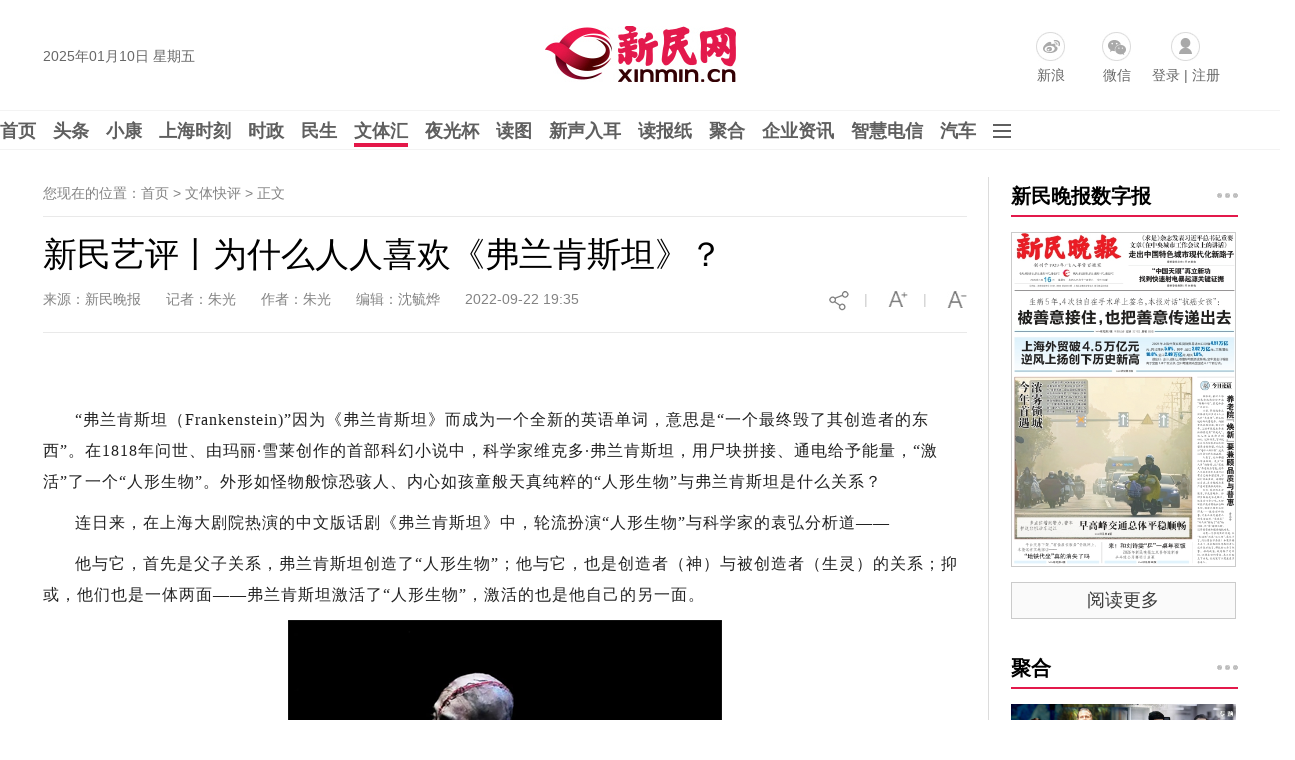

--- FILE ---
content_type: text/html
request_url: https://news.xinmin.cn/2022/09/22/32235817.html
body_size: 13717
content:
<!DOCTYPE html PUBLIC "-//W3C//DTD XHTML 1.0 Transitional//EN" "http://www.w3.org/TR/xhtml1/DTD/xhtml1-transitional.dtd">

<html xmlns="http://www.w3.org/1999/xhtml">

<head>

<meta http-equiv="Content-Type" content="text/html; charset=utf-8" />

<meta name="robots" content="all" />

<meta name="copyright" content="xinmin.cn"> 

<meta name="description" content="人，要自大到什么程度，才可以往一团肉里填塞入一个我们自以为是的灵魂？" />

<meta name="keywords" content="新民晚报官网,弗兰肯斯坦,话剧" />

<title>新民艺评丨为什么人人喜欢《弗兰肯斯坦》？_文体快评_新民网</title>

<link rel="shortcut Icon" href="//image.xinmin.cn/favicon.ico">

<link rel="stylesheet" href="//img0.xinmin.cn/web/xinmin/2018/css/bootstrap.min.css">

<link rel="stylesheet" href="//img0.xinmin.cn/web/xinmin/2018/css/common.pc.css">

<link rel="stylesheet" href="//img0.xinmin.cn/web/xinmin/2018/css/content.css">

<script type="text/javascript" src="//img0.xinmin.cn/web/xinmin/2018/js/jquery-1.11.1.min.js"></script>

<script>

$.conjs = {

	'contentIndexId' : '32235817',

	'contentBodyId' : '30515407',

	'sourceUrl' : 'https://news.xinmin.cn/2022/09/22/32235817.html' ? 'https://news.xinmin.cn/2022/09/22/32235817.html' : document.URL,

	'title' : '新民艺评丨为什么人人喜欢《弗兰肯斯坦》？',

	'des' : '人，要自大到什么程度，才可以往一团肉里填塞入一个我们自以为是的灵魂？',

	'pic' : 'https://pic0.xinmin.cn/xmwb/2022/09/22/5256dc80-5a6a-47d5-a979-8a9bc9b9f3d0.jpg',

	'zanUid' : '52921234'

}

</script>

<script type="text/javascript" src="//img0.xinmin.cn/web/xinmin/2018/js/c_before.js"></script>
<script src="//img0.xinmin.cn/web/xinmin/xmpcplugin/tcplayer/js/xmplayer.js" charset="utf-8"></script>
</head>



<body>

<div class="top_banner"> 

</div>

<!-- 顶部 -->
<div class="TopSideBg">
	<div class="TopSide">
		<div class="date" id="weather-date"></div>
                <a href="//www.xinmin.cn/" title="新民网" target="_blank" style="display:block;float:left;width:207px;height:70px;margin:15px 0 0 320px;background:none"></a>
		<div class="product">
			<a href="https://weibo.com/xinmincn" target="_blank" class="icon sina ch_icon" data-ch="sina_add">新浪</a>
			<a href="javascript:;" class="icon wx ch_icon" id="wx-tan" rel="popover" data-ch="wx_add"/>微信</a>
			<span class="icon password ch_icon" data-ch="password_add"><a href="https://reg.xinmin.cn/" target="_blank">登录</a> | <a href="https://reg.xinmin.cn/index.php?app=uc&controller=Reg" target="_blank">注册</a></span>
		</div>
	</div>
</div>
<!-- 顶部/ -->

<!-- 导航 -->
<div class="MainNavBg">
	<div class="MainNav" id="MainNav">
		<a class="n" href="//www.xinmin.cn/" target="_blank">首页</a>
		<a class="n" href="//news.xinmin.cn/t/gdbd/index.htm" target="_blank" data-subid="nav_tt">头条</a>
		<a class="n" href="javascript:void(0)" data-subid="nav_xk">小康</a>
		<a class="n" href="//news.xinmin.cn/video/topic.htm" target="_blank" data-subid="nav_sp">上海时刻</a>
		<a class="n" href="//news.xinmin.cn/shizheng/index.htm" target="_blank" data-subid="nav_sz">时政</a>
		<a class="n" href="//news.xinmin.cn/minsheng/index.htm" target="_blank" data-subid="nav_ms">民生</a>
		<a class="n on" href="//news.xinmin.cn/wentihui/index.htm" target="_blank" data-subid="nav_wth">文体汇</a>
		<a class="n" href="//news.xinmin.cn/ygb/index.htm" target="_blank" data-subid="nav_ygb">夜光杯</a>
		<a class="n" href="//news.xinmin.cn/photo/index.htm" target="_blank" data-subid="nav_dt">读图</a>
		<a class="n" href="//news.xinmin.cn/mp3/index.htm" target="_blank" data-subid="nav_xsre">新声入耳</a>
		<a class="n" href="//xmwb.xinmin.cn/" target="_blank" data-subid="nav_dbz">读报纸</a>
		<a class="n juhe_link" href="javascript:;" target="_blank" data-subid="nav_jh">聚合</a>
		<a class="n" href="//news.xinmin.cn/latest/" target="_blank">企业资讯</a>
		<a class="n" href="//shtelecom.xinmin.cn/" target="_blank">智慧电信</a>
        <a class="n" href="//auto.xinmin.cn/" target="_blank">汽车</a>
		<img class="n icon" src="//img0.xinmin.cn/web/xinmin/2018/images/nav_icon.jpg" data-subid="nav_sub"/>
	</div>
</div>
<!-- 导航/ -->

<!-- 子菜单 -->
<div class="SubNav" id="SubNav">
	<!-- 头条 -->
	<div class="pull_box" id="nav_tt">
        <a href="//news.xinmin.cn/tt/kuaixun/index.htm" target="_blank">快讯</a>
		<a href="//news.xinmin.cn/tt/xmzb/index.htm" target="_blank">新民早报</a>
        <a href="//ish.xinmin.cn/" target="_blank">侬好上海</a>
		<a href="//news.xinmin.cn/tt/hsk/index.htm" target="_blank">海上客</a>
        <a href="//news.xinmin.cn/tt/ysh/index.htm" target="_blank">夜上海</a>
	</div>
	<!-- 头条/ -->

	<!-- 小康 -->
	<div class="pull_box" id="nav_xk">
		<a href="//news.xinmin.cn/xiaokang/xksh/index.htm" target="_blank">小康生活</a>
		<a href="//news.xinmin.cn/xiaokang/shll/index.htm" target="_blank">扶贫社会力量</a>
		<a href="//news.xinmin.cn/xiaokang/bjhxk/index.htm" target="_blank">百家话小康</a>
		<a href="//news.xinmin.cn/xiaokang/mhsh/index.htm" target="_blank">美好生活博物志</a>
		<a href="//news.xinmin.cn/xiaokang/tpgj/index.htm" target="_blank">脱贫攻坚</a>
	</div>
	<!-- /小康 -->

	<!-- 时政 -->
	<div class="pull_box" id="nav_sz">
        <a href="//news.xinmin.cn/shizheng/szt/index.htm" target="_blank">市政厅</a>
        <a href="//news.xinmin.cn/shizheng/csj/index.htm" target="_blank">长三角</a>
        <a href="//news.xinmin.cn/shizheng/xinminyan/index.htm" target="_blank">新民眼</a>
        <a href="//news.xinmin.cn/shizheng/shq/index.htm" target="_blank">深海区</a>
        <a href="//news.xinmin.cn/shizheng/world/index.htm" target="_blank">环球</a>
		<a href="//news.xinmin.cn/shizheng/pl/index.htm" target="_blank">评论</a>
		<a href="//news.xinmin.cn/shizheng/fatan/index.htm" target="_blank">法谭</a>
		<a href="//news.xinmin.cn/shizheng/jy/index.htm" target="_blank">郊野</a>
		<a href="//news.xinmin.cn/shizheng/junshi/index.htm" target="_blank">军事</a>
		<a href="//news.xinmin.cn/shizheng/qiaoliang/index.htm" target="_blank">侨梁</a>
        <a href="//news.xinmin.cn/shizheng/lianghui/index.html" target="_blank">全国两会</a>
        <a href="//news.xinmin.cn/shizheng/sh_lianghui/index.htm" target="_blank">上海两会</a>
	</div>
	<!-- 时政/ -->
	<!-- 民生 -->
	<div class="pull_box" id="nav_ms">
		<a href="//news.xinmin.cn/minsheng/city/index.htm" target="_blank">城生活</a>
		<a href="//news.xinmin.cn/minsheng/jha/index.htm" target="_blank">金海岸</a>
		<a href="//news.xinmin.cn/minsheng/wangshi/index.htm" target="_blank">网事</a>
		<a href="//news.xinmin.cn/minsheng/finance/index.htm" target="_blank">财经</a>
		<a href="//news.xinmin.cn/minsheng/tech/index.htm" target="_blank">科创</a>
		<a href="//news.xinmin.cn/minsheng/edu/index.htm" target="_blank">教育</a>
		<a href="//news.xinmin.cn/minsheng/health/index.htm" target="_blank">健康</a>
		<a href="//news.xinmin.cn/minsheng/shanghaitan/index.htm" target="_blank">上海滩</a>
		<a href="//news.xinmin.cn/minsheng/bnm/index.htm" target="_blank">帮侬忙</a>
		<a href="//news.xinmin.cn/minsheng/xlrx/index.htm" target="_blank">夏令热线</a>
		<a href="//news.xinmin.cn/minsheng/red/index.htm" target="_blank">红色文化</a>
		<a href="//news.xinmin.cn/minsheng/xinminhui/index.htm" target="_blank">新民汇</a>
		<a href="//news.xinmin.cn/minsheng/yjfc/index.htm" target="_blank">援疆风采</a>
		<a href="//news.xinmin.cn/minsheng/kashi/index.htm" target="_blank">喀什风情</a>
                <a href="//news.xinmin.cn/minsheng/sports/index.htm" target="_blank">体荟魔都</a>
                 
	</div>
	<!-- 民生/ -->
	<!-- 文体汇 -->
	<div class="pull_box" id="nav_wth">
		<a href="//news.xinmin.cn/wentihui/wtrw/index.htm" target="_blank">人物</a>
		<a href="//news.xinmin.cn/wentihui/wtsh/index.htm" target="_blank">社会</a>
		<a href="//news.xinmin.cn/wentihui/tqmh/index.htm" target="_blank">幕后</a>
		<a href="//news.xinmin.cn/wentihui/wzxc/index.htm" target="_blank">现场</a>
		<a href="//news.xinmin.cn/wentihui/wtkp/index.htm" target="_blank">快评</a>
		<a href="//news.xinmin.cn/wentihui/wtht/index.htm" target="_blank">话题</a>
	</div>
	<!-- 文体汇/ -->
	<!-- 夜光杯 -->
	<div class="pull_box" id="nav_ygb">
		<a href="//news.xinmin.cn/ygb/minglan/index.htm" target="_blank">名栏</a>
		<a href="//news.xinmin.cn/ygb/yedu/index.htm" target="_blank">夜读</a>
		<a href="//news.xinmin.cn/ygb/jishi/index.htm" target="_blank">纪实</a>
		<a href="//news.xinmin.cn/ygb/zhendang/index.htm" target="_blank">珍档</a>
		<a href="//news.xinmin.cn/ygb/hudong/index.htm" target="_blank">互动</a>
		<a href="//news.xinmin.cn/ygb/tuhua/index.htm" target="_blank">图话</a>
		<a href="//news.xinmin.cn/ygb/fmrw/index.htm" target="_blank">封面人物</a>
	</div>
	<!-- 夜光杯/ -->
	<!-- 上海时刻 -->
	<div class="pull_box" id="nav_sp">
		<a href="//news.xinmin.cn/video/jr/index.htm" target="_blank">新视频</a>
        <a href="//news.xinmin.cn/video/live/index.htm" target="_blank">直播</a>
        <a href="//news.xinmin.cn/video/xmpk/index.htm" target="_blank">新民拍客</a>
        <a href="//news.xinmin.cn/video/sh10/index.htm" target="_blank">十分上海</a>
        <a href="//news.xinmin.cn/video/sanfen/index.htm" target="_blank">三分·天下</a>
        <a href="//news.xinmin.cn/video/xinkele/index.htm" target="_blank">上海歆克勒</a>
        <a href="//news.xinmin.cn/video/bndd/index.htm" target="_blank">老外讲故事</a>
        <a href="//news.xinmin.cn/video/yeshu/index.htm" target="_blank">宝藏爷叔</a>
        <a href="//news.xinmin.cn/video/xiaodian/index.htm" target="_blank">后街小店</a>
        <a href="//news.xinmin.cn/video/win100/index.htm" target="_blank">阅读上海100胜</a>
	</div>
	<!-- 上海时刻/ -->
	<!-- 读图 -->
	<div class="pull_box" id="nav_dt">
		<a href="//news.xinmin.cn/photo/yinxiang/index.htm" target="_blank">新民印象</a>
		<a href="//news.xinmin.cn/xmhit/pc/index.htm" target="_blank">目击图集</a>
		<a href="//news.xinmin.cn/photo/mingbai/index.htm" target="_blank">图个明白</a>		
	</div>
	<!-- 读图/ -->
	<!-- 新声入耳 -->
	<div class="pull_box" id="nav_xsre">
		<a href="//news.xinmin.cn/mp3/latest/index.htm" target="_blank">新音频</a>
		<a href="//news.xinmin.cn/mp3/zaobao/index.htm" target="_blank">听早报</a>
		<a href="//news.xinmin.cn/mp3/kuaiyu/index.htm" target="_blank">快言快语</a>		
		<a href="//news.xinmin.cn/mp3/xianhua/index.htm" target="_blank">上海闲话</a>		
		<a href="//news.xinmin.cn/mp3/jieqi/index.htm" target="_blank">外婆讲节气</a>		
	</div>
	<!-- 新声入耳/ -->
	<!-- 读报纸 -->
	<div class="pull_box" id="nav_dbz">
		<a href="//paper.xinmin.cn/index/xmwb/index.html" target="_blank">新民晚报</a>
		<a href="//paper.xinmin.cn/index/xmzk/index.html" target="_blank">新民周刊</a>
		<a href="//paper.xinmin.cn/index/dfsports/index.html" target="_blank">东方体育日报</a>
		<a href="//paper.xinmin.cn/index/home/index.html" target="_blank">家庭周刊</a>
		<a href="//paper.xinmin.cn/index/shequ/index.html" target="_blank">业主周刊</a>
		
	</div>
	<!-- 读报纸/ -->
	<!-- 聚合 -->
	<div class="pull_box" id="nav_jh">
		
	</div>
	<!-- 聚合/ -->
	<!-- 其它 -->
	<div class="pull_box pullbox_o" id="nav_sub">
		<div class="l">
			<span>街镇报：</span>
			<a href="//xmwbshequ.xinmin.cn/xmwbzone/tpjy" target="_blank">天平家园</a><a href="//xmwbshequ.xinmin.cn/xmwbzone/hxht" target="_blank">鹤翔航头</a><a href="//xmwbshequ.xinmin.cn/xmwbzone/zjj" target="_blank">朱家角</a><a href="//xmwbshequ.xinmin.cn/xmwbzone/gzsj" target="_blank">古镇泗泾</a>	<a href="//xmwbshequ.xinmin.cn/xmwbzone/jrjx" target="_blank">今日九星</a><a href="//shanghai.xinmin.cn/xmwbzone/index.html#s1" target="_blank">宝山社区</a><a href="//shanghai.xinmin.cn/xmwbzone/index.html#s2" target="_blank">璀璨徐家汇</a><a href="//shanghai.xinmin.cn/xmwbzone/index.html#s3" target="_blank">定海家园</a><a href="//shanghai.xinmin.cn/xmwbzone/index.html#s4" target="_blank">科瑞物业</a><a href="//shanghai.xinmin.cn/xmwbzone/index.html#s5" target="_blank">湖南社区</a><a href="//shanghai.xinmin.cn/xmwbzone/index.html#s6" target="_blank">健康枫林</a><a href="//shanghai.xinmin.cn/xmwbzone/index.html#s7" target="_blank">今日虹梅</a><a href="//shanghai.xinmin.cn/xmwbzone/index.html#s8" target="_blank">今日练塘</a><a href="//shanghai.xinmin.cn/xmwbzone/index.html#s9" target="_blank">龙华社区</a><a href="//shanghai.xinmin.cn/xmwbzone/index.html#s10" target="_blank">曲阳社区</a><a href="//shanghai.xinmin.cn/xmwbzone/index.html#s11" target="_blank">庙行之声</a><a href="//shanghai.xinmin.cn/xmwbzone/index.html#s12" target="_blank">北站社区</a><a href="//shanghai.xinmin.cn/xmwbzone/index.html#s13" target="_blank">江桥报</a><a href="//shanghai.xinmin.cn/xmwbzone/index.html#s14" target="_blank">太平家园</a><a href="//shanghai.xinmin.cn/xmwbzone/index.html#s15" target="_blank">嘉兴天地</a><a href="//shanghai.xinmin.cn/xmwbzone/index.html#s16" target="_blank">美丽顾村</a><a href="//shanghai.xinmin.cn/xmwbzone/index.html#s17" target="_blank">和谐盈浦</a><a href="//shanghai.xinmin.cn/xmwbzone/index.html#s18" target="_blank">金泽报道</a><a href="//shanghai.xinmin.cn/xmwbzone/index.html#s19" target="_blank">康健社区</a><a href="//shanghai.xinmin.cn/xmwbzone/index.html#s20" target="_blank">走进广中</a><a href="//shanghai.xinmin.cn/xmwbzone/index.html#s21" target="_blank">川北印象</a><a href="//shanghai.xinmin.cn/xmwbzone/index.html#s22" target="_blank">重固家园</a><a href="//shanghai.xinmin.cn/xmwbzone/index.html#s23" target="_blank">今日佘山</a><a href="//shanghai.xinmin.cn/xmwbzone/index.html#s24" target="_blank">永丰社情</a><a href="//shanghai.xinmin.cn/xmwbzone/index.html#s25" target="_blank">友谊社区</a><a href="//xmwbshequ.xinmin.cn/xmwbzone/jrzj/" target="_blank">今日张江</a><a href="//shanghai.xinmin.cn/xmwbzone/index.html#s27" target="_blank">今日真如</a><a href="//shanghai.xinmin.cn/xmwbzone/index.html#s28" target="_blank">宣桥之声</a><a href="//shanghai.xinmin.cn/xmwbzone/index.html#s29" target="_blank">岳阳家园</a><a href="//shanghai.xinmin.cn/xmwbzone/index.html#s30" target="_blank">宜居东明</a><a href="//shanghai.xinmin.cn/xmwbzone/index.html#s31" target="_blank">新车墩报</a><a href="//shanghai.xinmin.cn/xmwbzone/index.html#s32" target="_blank">今日宜川</a><a href="//shanghai.xinmin.cn/xmwbzone/index.html#s33" target="_blank">九里亭</a><a href="//shanghai.xinmin.cn/xmwbzone/index.html#s34" target="_blank">金杨家园</a><a href="//shanghai.xinmin.cn/xmwbzone/index.html#s35" target="_blank">白鹤天地</a><a href="//shanghai.xinmin.cn/xmwbzone/index.html#s36" target="_blank">漕河泾</a><a href="//shanghai.xinmin.cn/xmwbzone/index.html#s37" target="_blank">金罗店</a><a href="//shanghai.xinmin.cn/xmwbzone/index.html#s38" target="_blank">香花桥</a><a href="//shanghai.xinmin.cn/xmwbzone/index.html#s39" target="_blank">春申家园</a><a href="//shanghai.xinmin.cn/xmwbzone/index.html#s40" target="_blank">安亭报</a><a href="//shanghai.xinmin.cn/xmwbzone/index.html#s41" target="_blank">真新人家</a><a href="//shanghai.xinmin.cn/xmwbzone/index.html#s42" target="_blank">今日杨行</a><a href="//shanghai.xinmin.cn/xmwbzone/index.html#s43" target="_blank">新海湾</a><a href="//shanghai.xinmin.cn/xmwbzone/index.html#s44" target="_blank">四团报</a><a href="//shanghai.xinmin.cn/xmwbzone/index.html#s45" target="_blank">经开区</a><a href="//xmwbshequ.xinmin.cn/xmwbzone/jhcs" target="_blank">金海城事</a><a href="//shanghai.xinmin.cn/xmwbzone/index.html#s47" target="_blank">健康黄浦</a><a href="//shanghai.xinmin.cn/xmwbzone/index.html#s48" target="_blank">进博会特刊</a><a href="//shanghai.xinmin.cn/xmwbzone/index.html#s49" target="_blank">平安宝山</a><a href="//shanghai.xinmin.cn/xmwbzone/index.html#s50" target="_blank">洞泾之窗</a><a href="//shanghai.xinmin.cn/xmwbzone/index.html#s51" target="_blank">凌云家园</a><a href="//shanghai.xinmin.cn/xmwbzone/index.html#s52" target="_blank">虹桥商务</a><a href="//shanghai.xinmin.cn/xmwbzone/index.html#s53" target="_blank">三林塘印象</a><a href="//shanghai.xinmin.cn/xmwbzone/index.html#s54" target="_blank">瑞金时讯</a><a href="//shanghai.xinmin.cn/xmwbzone/index.html#s55" target="_blank">市场监管</a><a href="//shanghai.xinmin.cn/xmwbzone/index.html#s56" target="_blank">新江湾</a><a href="//shanghai.xinmin.cn/xmwbzone/index.html#s57" target="_blank">小昆山</a><a href="//shanghai.xinmin.cn/xmwbzone/index.html#s58" target="_blank">睦邻嘉园</a><a href="//shanghai.xinmin.cn/xmwbzone/index.html#s59" target="_blank">今日打浦桥</a><a href="//shanghai.xinmin.cn/xmwbzone/index.html#s60" target="_blank">宝山精神卫生</a><a href="//shanghai.xinmin.cn/xmwbzone/index.html#s62" target="_blank">潮起杭州湾</a><a href="//shanghai.xinmin.cn/xmwbzone/index.html#s63" target="_blank">通达华新</a>
<a href="//shanghai.xinmin.cn/xmwbzone/index.html#s64" target="_blank">柘林纪事</a><a href="//shanghai.xinmin.cn/xmwbzone/index.html#s65" target="_blank">上海计量</a>
		</div>
		<div class="l">
			<span>频道：</span>
			<a href="//zhuang.xinmin.cn/" target="_blank" class="al">装潢</a>
			<a href="//edu.xinmin.cn/" target="_blank" class="al">教科文</a>
			<a href="//house.xinmin.cn/" target="_blank" class="al">房产</a>
			<a href="//health.xinmin.cn/" target="_blank" class="al">上海名医</a>
                        
                        <a href="//lvyoupindao.xinmin.cn/" target="_blank" class="al">旅游</a>
                        <a href="//tjq.xinmin.cn/" target="_blank" class="al">太极拳</a>
                        <a href="//www.xinmin.cn/rollnews/index.htm" target="_blank" class="al">滚动</a>
                         
		</div>
		
		<div class="l">
			<span><a href="//news.xinmin.cn/China70/index.htm" target="_blank" style="padding-left:0">新中国七十：</a></span>
			<a href="//news.xinmin.cn/China70/exciting/index.htm" target="_blank">长三角新奋进</a>
			<a href="//news.xinmin.cn/China70/family/index.htm" target="_blank">家国70年</a>
			<a href="//news.xinmin.cn/China70/fighter/index.htm" target="_blank">爱国情·奋斗者</a>
			<a href="//news.xinmin.cn/China70/shfirst/index.htm" target="_blank">上海的第一</a>
		</div>
		<div class="l">
			<span><a href="//newsxmwb.xinmin.cn/2020zy/news/pc/index.htm" target="_blank" style="padding-left:0">抗疫：</a></span>
			<a href="//newsxmwb.xinmin.cn/2020zy/news/pc/index.htm" target="_blank">各地动态</a>
			<a href="//newsxmwb.xinmin.cn/2020zy/info/pc/index.htm" target="_blank">权威信息</a>
			<a href="//newsxmwb.xinmin.cn/2020zy/sh/pc/index.htm" target="_blank">上海防控</a>
			<a href="//newsxmwb.xinmin.cn/2020zy/point/pc/index.htm" target="_blank">专家观点</a>
			<a href="//newsxmwb.xinmin.cn/2020zy/health/pc/index.htm" target="_blank">上海驰援</a>
			<a href="//newsxmwb.xinmin.cn/2020zy/talk/pc/index.htm" target="_blank">各方言论</a>
			<a href="//newsxmwb.xinmin.cn/2020zy/kywd/index.htm" target="_blank">抗疫问答</a>
		</div>
		<div class="l">
			<span><a href="//news.xinmin.cn/jbh/pc/index.htm" target="_blank" style="padding-left:0">进博会：</a></span>
			<a href="//news.xinmin.cn/jbh/jjl/index.htm" target="_blank">进距离</a>
			<a href="//news.xinmin.cn/jbh/hqcz/index.htm" target="_blank">虹桥声音</a>
			<a href="//news.xinmin.cn/jbh/fmy/index.htm" target="_blank">峰面语</a>
			<a href="//news.xinmin.cn/jbh/qqxpsf/index.htm" target="_blank">展品抢先看</a>
			<a href="//news.xinmin.cn/jbh/zs100/index.htm" target="_blank">展商新期待</a>
			<a href="//news.xinmin.cn/jbh/jjtou/index.htm" target="_blank">进镜头</a>
		</div>	
	</div>
	<!-- 其它/ -->
</div>
<!-- 子菜单/-->



<!-- 内容 -->

<div class="PageCoreBg">

	<div class="PageCore">

		<!-- 左 --> 

		<div class="Cleft">

			<div class="Mbx">您现在的位置：首页 > 文体快评 > <span>正文</span> </div>

			<!-- 正文 -->

			<div class="ArticleBox">

				<h1 class="a_title">新民艺评丨为什么人人喜欢《弗兰肯斯坦》？</h1>

				<div class="info">

					<span>来源：新民晚报</span>&nbsp;&nbsp;&nbsp;&nbsp;
					<!-- 5732侨梁不显示记者和作者，5745评论只显示作者不显示记者 -->

					
						<span>记者：朱光</span>&nbsp;&nbsp;&nbsp;&nbsp;
					
					<span>作者：朱光</span>&nbsp;&nbsp;&nbsp;&nbsp;
					<span>编辑：沈毓烨</span>&nbsp;&nbsp;&nbsp;&nbsp;
					<span>2022-09-22 19:35</span>

					<img class="info_img" id="font-smaller" src="//img0.xinmin.cn/web/xinmin/2018/images/smaller.jpg"/>

					<span class="info_img">|</span>

					<img class="info_img" id="font-larger" src="//img0.xinmin.cn/web/xinmin/2018/images/larger.jpg"/>

					<span class="info_img">|</span>

					<img class="info_img pcshare-start" src="//img0.xinmin.cn/web/xinmin/2018/images/share_icon1.jpg"/>

					<img class="info_img pcshare-end pcshare-qzone-end hidden" src="//img0.xinmin.cn/web/xinmin/2018/images/icon_qzone.png" width="22"/>

					<img class="info_img pcshare-end pcshare-tsina-end hidden" src="//img0.xinmin.cn/web/xinmin/2018/images/icon_sina.png" width="22"/>

					<!-- <img class="info_img pcshare-end pcshare-weixin-end hidden" src="//img0.xinmin.cn/web/xinmin/2018/images/icon_weixin.png" width="22"/> -->

				</div>

				<!-- 文章内容44 -->

				<div class="a_content">

					<script>var contentimageurl = 'https://pic0.xinmin.cn/xmwb/2022/09/22/5256dc80-5a6a-47d5-a979-8a9bc9b9f3d0.jpg';</script>

					
					
					
					
					
					<p>
	<br />
</p>
<p style="text-indent:2em;text-align:left;">
	“弗兰肯斯坦（Frankenstein)”因为《弗兰肯斯坦》而成为一个全新的英语单词，意思是“一个最终毁了其创造者的东西”。在1818年问世、由玛丽·雪莱创作的首部科幻小说中，科学家维克多·弗兰肯斯坦，用尸块拼接、通电给予能量，“激活”了一个“人形生物”。外形如怪物般惊恐骇人、内心如孩童般天真纯粹的“人形生物”与弗兰肯斯坦是什么关系？
</p>
<p style="text-indent:2em;text-align:left;">
	<span>连日来，在上海大剧院热演的中文版话剧《弗兰肯斯坦》中，轮流扮演“人形生物”与科学家的袁弘分析道——</span>
</p>
<p style="text-indent:2em;text-align:left;">
	他与它，首先是父子关系，弗兰肯斯坦创造了“人形生物”；他与它，也是创造者（神）与被创造者（生灵）的关系；抑或，他们也是一体两面——弗兰肯斯坦激活了“人形生物”，激活的也是他自己的另一面。
</p>
<p style="text-align:center;">
	<img id="http://pic0.xinmin.cn/xmwb/2022/09/22/4062480d-8380-4464-a8bb-6e964bf422a7.png" src="http://pic0.xinmin.cn/xmwb/2022/09/22/4062480d-8380-4464-a8bb-6e964bf422a7.png" />
</p>
<p style="text-align:center;">
	<em>图说：郑云龙版<span>《弗兰肯斯坦》</span></em>
</p>
<p style="text-indent:2em;text-align:left;">
	<span>从以上对剧情和人物的分析角度出发，由此衍生出扮演“弗兰肯斯坦”与扮演“人形生物”这两个角色的男演员互换角色的创意，十分站得住脚——绝非单纯的商业选择，而是确实两者关系紧密甚而是一体。中文版的剧本，就是英国国家话剧院2011年上演的版本——当时的双男主是“卷福”本尼迪克特·康伯巴奇与约翰尼·米勒，他俩各自在英剧《神探夏洛克》与美剧《基本演绎法》中扮演福尔摩斯，也算是一体两面。因此，第一晚卷福演人形生物，米勒演弗兰肯斯坦；第二晚，两人互换。</span>
</p>
<p style="text-indent:2em;text-align:left;">
	<span>说实话，中文版有四位男演员，除了王茂蕾一人谦虚地表示：“我‘带宽’不够，我就演弗兰肯斯坦一个角色”之外，袁弘、郑云龙、闫楠三人都可以在“他与它”的两个角色中切换。这样的考量，首先是体力，其次是四位男演员的档期——疫情时期，每个人都说不清自己何时能去哪里……</span>
</p>
<p style="text-indent:2em;text-align:left;">
	<span>符合剧情的设定，也自然而然地招徕来市场潜力，若是只看其中两位男主角的搭配，还算不上是《弗兰肯斯坦》的真爱。因为——人形生物，它身上凝聚了太多的可塑性，不仅使得男演员感觉“有生之年一定要挑战演一个‘不是人的人’”，也使得观众极为期待“不同的男演员会各自塑造出怎样的人”。毫无疑问，人形生物的气质，依赖不同的男演员去塑形；不同的男演员赋予不稳定的它，精准的肢体形态与独有的灵魂。</span>
</p>
<p style="text-indent:2em;text-align:left;">
	<span></span>
</p>
<p style="text-align:center;">
	<em><img id="http://pic0.xinmin.cn/xmwb/2022/09/22/5d0bad20-8e50-4681-bd58-b15ad8b60849.png" src="http://pic0.xinmin.cn/xmwb/2022/09/22/5d0bad20-8e50-4681-bd58-b15ad8b60849.png" /></em>
</p>
<p style="text-indent:2em;text-align:center;">
	<em>图说：袁弘版<span>《弗兰肯斯坦》</span></em><span></span>
</p>
<p style="text-indent:2em;text-align:left;">
	<span>袁弘进组时间略晚，他表示会与其他演员切磋，互相吸取对方身上最优化的表达方式：“压力，刺激我们各自变得更好。”郑云龙则对“互相借鉴”坚决说“不”：“那是演员之间的大忌”——两个人都对，通往罗马的道路有千万条。</span>
</p>
<p style="text-indent:2em;text-align:left;">
	但是，无论四位男主角怎么发挥，都离不开科学家弗兰肯斯坦与“人形生物”——他与它的共通之处：寻爱与孤独。
</p>
<p style="text-indent:2em;text-align:left;">
	<span>“人形生物”被创造出来的那一刻，约等于它的诞生——科学家自己被吓跑了，其心情稍后分析，但这一行动造成的结果就是，它一出生就被抛弃。</span>
</p>
<p style="text-indent:2em;text-align:left;">
	<span>它比弃婴还要难——它那缝缝补补的肉体未必经络通畅，在反重力、求平衡的肢体运动中找到直立行走的顺滑就需要很久。这就是婴儿特别喜欢运动的道理——他们如果感受到肢体对自身的掌控，就很兴奋。它比弃婴还要丑——它那缝缝补补的肉体形成暴露在外的巨大伤口，吓坏所有正常人。它无处可去，最后被一位盲人知识分子收留，学会了古希腊、古罗马文学与哲学。</span>
</p>
<p style="text-indent:2em;text-align:left;">
	当一具破碎的肢体，口齿尚算清晰地表述出来自文明源头的诗句时，其象征意义之多元、丰富到立现——它肯定是生灵，但是是怪物还是人？若是人，他那几乎负数的颜值和皮囊包裹知识储备的状态，像不像是当下一个个仅有内在美的知识分子？若是，那么是否嘲笑了社会对颜值的追捧、对知识的鄙视？郑云龙的版本演出了它孩童般的天真、学子般的虔诚。
</p>
<p style="text-indent:2em;text-align:left;">
	<span>但是，当盲人老师的儿子儿媳看到了它的存在，立刻对待它如路人一样棒打。它在期待被一家人接纳的希冀中，一脚踩空，落入复仇的深渊，一把火烧尽了一家人。从此，它要寻找“抛弃”它的“父亲”弗兰肯斯坦，甚至不惜先杀了他的弟弟威廉，借此引蛇出洞。</span>
</p>
<p style="text-indent:2em;text-align:left;">
	弗兰肯斯坦则是一个对科学追求到极致，以至于对身边的爱视而不见的人。18世纪末19世纪初，瓦特发明了蒸汽机，富兰克林发现了雷电和静电是同一现象，法拉第发明了发电机……正是第一次工业革命过度到第二次工业革命时期。
</p>
<p style="text-indent:2em;text-align:left;">
	<span>科技飞速发展给人带来惊喜的同时也带来困惑。而他，竟然因为缝合尸块通电后激活了一个生灵——他竟然以科学之名成为了“造物主”！这种近乎狂喜的成就感，让他在它祈求他为它再制造一位女性人形生物时膨胀了，继而也成功了！但他的道德层面，依然设定它只是个“怪物”，会给社会制造事端，怎能再复制成双？于是，他又手刃了这个“女怪物”。“家”被毁，期待伴侣的美梦二度被毁，它对他说：“你追求的不是科学，而是——傲慢！”</span>
</p>
<p style="text-indent:2em;text-align:left;">
	<span>在信息爆炸时代过度到人工智能时代的我们——不傲慢吗？</span>
</p>
<p style="text-indent:2em;text-align:left;">
	人，要自大到什么程度，才可以往一团肉里填塞入一个我们自以为是的灵魂？或者换句话说，我们怎么知道怎么做一定是对的且因此让孩子按我们的选择去做？
</p>
<p style="text-indent:2em;text-align:left;">
	<span>弗兰肯斯坦失去了弟弟、失去了妻子——既然他手刃了它的期待，那它就杀了他的爱。他从一个人，堕入没有爱的状态，最终爱的感觉消失了。他与它，一同奔赴北极圈……他创造了一个最终毁灭自己的它——无论是他还是它，终其一生，都失爱而孤独。</span>
</p>
<p style="text-indent:2em;text-align:left;">
	<span>它的短短三年生命，是从一张白纸到学会爱、有欲望、被伤害、去复仇……基本是人的一生的情感起伏的高度浓缩。</span>
</p>
<p style="text-indent:2em;text-align:left;">
	而他则更像大部分人——欲望集中在事业成就感，忽略甚而不在乎生活里本有的亲情与爱。它不断寻爱；他不断失爱……爱，才能成就——人。
</p>
<p style="text-indent:2em;text-align:left;">
	无论是200年前的作品还是200年后乃至2000年后的作品，之所以能依然感动所有人，是因为——爱。（朱光）
</p>
<p>
	<br />
</p>
<p>
	<br />
</p>

					<div class="copyright">

						<a href="//www.xinmin.cn/tousu_xmt/pc/" target="_blank">我要爆料</a>

						<span id="relationPhone">联系电话：962555</span>

						<span>新民网新闻未经授权不得转载</span>

					</div>

					
				</div>
				
				<!-- 文章内容/ -->

				<!-- 关键字2 -->

				<div class="key_words">

					

										<div class="opera" id="opera-btn">

						<span class="f">顶</span>

						<span id="dz-btn">

							<i class="iconfont"><img src="//img0.xinmin.cn/web/xinmin/2018/images/heart.jpg" width="15"/></i>

						</span>
					</div>
					
				</div>

				<!-- 关键字/ -->

				


				<div style="width:auto;height:auto; overflow:hidden; zoom:1; clear:both;">
												</div>


				<!-- 今日热点 -->

				<div class="today_hots">

					<h4 class="title">今日热点</h4>

					<div class="content" id="today-hots-a">
						

					</div>

				</div>

				<!-- 今日热点/ -->

				<div class="news_24H">

					<div class="content">

						<ul id="today-hots-b">

						</ul>

					</div>

				</div>

				
				<!-- 评论 -->

				<div class="comments">

					<div class="cols">

						<span class="tit">网友评论</span>

						<span class="tips">小提示：您要为您发表的言论后果负责，请各位遵守法纪注意语言文明</span>

						<!-- <span class="num"><b>0</b> 条评论</span> -->

					</div>

					<div class="comments_pub">

						<div class="line2"><textarea id="PlTextarea"></textarea></div>

						<div class="line1">

							<span id="usetext" style="display:none"></span>

							<span class="lastfont">您还能输入<em id="textlimit">300</em>字</span>

							<button class="plbtn" id="comment-btn">发表评论</button>

						</div>

					</div>

					<div class="cols">

						<span class="tit">最新评论</span>

						<a href="javascript:;" class="toggle" id="comment-toggle">[展开]</a>

					</div>

					<div class="comments_list" id="comment-list">

					</div>

				</div>

				<!-- 评论/ -->

				
			</div>

			<!-- 正文/ -->

			
			<!-- 补位广告 -->

			<div class="bwgg_left">

				

			</div>

			<!-- 补位广告/ -->

			
		</div>

		<!-- 左/ -->

		<!-- 右 -->

		<div class="Cright">

			<!-- 数字报 -->

			<div class="right_box">

				<div class="c_title">

					<a href="//paper.xinmin.cn/index/xmwb/index.htm" target="_blank" class="tit">新民晚报数字报</a>

					<a href="//paper.xinmin.cn/index/xmwb/index.htm" target="_blank" class="more"></a>

				</div>

				<div class="c_content">

					<a href="//paper.xinmin.cn/index/xmwb/index.htm" target="_blank" class="szb_pic zoom-in " id="szb-pic"><img class="zoom-img" src="//img0.xinmin.cn/web/xinmin/2018/images/Page_b.jpg" width="225" title="新民晚报数字报" alt="新民晚报数字报"/></a>

					<a href="//paper.xinmin.cn" target="_blank" class="szb_more">阅读更多</a>

				</div>

			</div>

			<!-- 数字报/ -->


			<div class="right_box" style="display:none">
									</div>


			

			<!-- 聚合 -->

			<div class="right_box">

				<div class="c_title">

					<a href="javascript:;" target="_blank" class="tit juhe_link">聚合</span>

					<a href="javascript:;" target="_blank" class="more juhe_link"></a>

				</div>

				<div class="c_content">

					<a href="javascript:;" target="_blank" class="onlyone_pic juhe_link zoom-in">

						<img class="juhe_src zoom-img" src="" width="227"/>

					</a>

					<a href="javascript:;" target="_blank" class="onlyone_title juhe_link juhe_tit"></a>

					<p class="onlyone_des juhe_des"></p>

				</div>

			</div>

			<!-- 聚合/ -->

			<!-- 客户端 -->

			<div class="right_box">

				<div class="c_title">

					<a href="//mobile.xinmin.cn/dl.html" target="_blank" class="tit">新民客户端下载</a>

				</div>

				<div class="c_content">

					<span class="khd_pic"><img src="//img0.xinmin.cn/web/xinmin/2018/images/qr.jpg"/></span>

					<a href="//www.xinmin.cn/tousu_xmt/pc/" target="_blank" class="khd_tousu"><img src="//img0.xinmin.cn/web/xinmin/2018/images/tousu_icon.jpg"/></a>

				</div>

			</div>

			<!-- 客户端/ -->

			<!-- 企业资讯 -->

			

			<div class="right_box">

				<div class="c_title">

					<a href="//news.xinmin.cn/latest/" target="_blank" class="tit">企业资讯</a>

					<a href="//news.xinmin.cn/latest/" target="_blank" class="more"></a>

				</div>

				<div class="c_content">

					
					<a href='//news.xinmin.cn/2022/09/22/32235629.html' target="_blank" class="list" title='宁波银行上海分行： 依托长三角“征信链”打通数据壁垒，助力企业融资发展'>宁波银行上海分行： 依托长三角“征信链”打通数据壁垒，助力企业融资发展</a>

					
					<a href='//news.xinmin.cn/2022/09/22/32235510.html' target="_blank" class="list" title='听“抓斗大王”包起帆讲述人生心得，培养青少年“终生学习”的毅力与勇气'>听“抓斗大王”包起帆讲述人生心得，培养青少年“终生学习”的毅力与勇气</a>

					
					<a href='//news.xinmin.cn/2022/09/22/32235417.html' target="_blank" class="list" title='携程集团发布2022Q2财报：净营收40亿元 超越市场预期'>携程集团发布2022Q2财报：净营收40亿元 超越市场预期</a>

					
					<a href='//news.xinmin.cn/2022/09/21/32235120.html' target="_blank" class="list" title='深度探索NLP技术路线和应用新场景  2022语言与智能技术竞赛圆满结束'>深度探索NLP技术路线和应用新场景  2022语言与智能技术竞赛圆满结束</a>

					
				</div>

			</div>

			<!-- 企业资讯/ -->

			<div class="right_box">

				<a href="https://www.12377.cn/" target="_blank" class="secure"><img src="//img0.xinmin.cn/web/xinmin/2018/images/12377.jpg"/></a>

				<a href="http://www.shjbzx.cn/" target="_blank" class="secure"><img src="//img0.xinmin.cn/web/xinmin/2018/images/secure_icon2.jpg"/></a>

				<!-- <a href="http://report.12377.cn:13225/toreportinputNormal_anis.do" target="_blank"><img src="//image.xinmin.cn/template/www.xinmin.cn/201510/images/www12377cn_2_1.jpg"/></a>

				<a href="http://www.sgs.gov.cn/lz/licenseLink.do?method=licenceView&entyId=20110415160615440" target="_blank"><img src="//image.xinmin.cn/template/www.xinmin.cn/201011/ls/icon.gif"/></a> -->

			</div>

			
			<!-- 补位广告 -->

			<div class="bwgg_right">

				

			</div>

			<!-- 补位广告/ -->

			
		</div>

		<!-- 右/ -->

	</div>

</div>

<!-- 内容/ -->

<a href="javascript:;" id="btn-toTop"  class="btn-toTop "></a>

<!--底部-->
<div class="BottomBox">
	<div class="BottomContent">
		<p class="line1"><a href="javascript:void(0)" id="XmMember">新民报系成员</a>|<a href="javascript:void(0)" id="XmClient">客户端</a>|<a href="http://weibo.com/xinmincn/" target="_blank">官方微博</a>|<a href="javascript:;" id="wxjz">微信矩阵</a>|<a href="javascript:void(0)" id="XmWeb">新民网</a>|<!--<a href="//www.xinmin.cn/bxcy/ggkl.html" target="_blank">广告刊例</a>--><a href="//img0.xinmin.cn/web/xinmin/2021/2021kl.pdf" target="_blank">广告刊例</a>|<a href="javascript:void(0)" id="Partner">战略合作伙伴</a></p>
		
		<p class="line3 XmMember"><a href="//www.xinmin.cn/bxcy/index.htm" target="_blank" target="新民晚报">新民晚报</a>|<a href="//www.xinmin.cn/" target="_blank" title="新民网">新民网</a>|<a href="//www.xinmin.cn/bxcy/xmzk.htm" target="_blank" title="新民周刊">新民周刊</a>|<a href="//www.xinmin.cn/bxcy/sqb.htm" target="_blank" target="新民晚报社区版">新民晚报社区版</a></p>
		
		<p class="line3 XmClient"><a href="//xmwb.xinmin.cn/" target="_blank" class="hasborder" title="新民晚报数字报">新民晚报数字报</a>|<a href="http://itunes.apple.com/us/app/xin-min-wan-baohd/id436699738?ls=1&mt=8" target="_blank" class="hasborder" title="新民晚报ipad版">新民晚报ipad版</a>|<a href="//mobile.xinmin.cn/" target="_blank" class="hasborder" title="新民网客户端">新民网客户端</a></p>
		
		<p class="line3 XmWeb"><a href="//www.xinmin.cn/info/aboutus.html" target="_blank" title="关于新民网">关于新民网</a>|<a href="//www.xinmin.cn/info/contactus.html" target="_blank" title="联系方式">联系方式</a>|<a href="//www.xinmin.cn/job/" target="_blank" title="工作机会">工作机会</a>|<a href="//www.xinmin.cn/info/copyright.html" target="_blank" title="知识产权声明">知识产权声明</a></p>
		
		<p class="line3 Partner"><a href="http://www.founder.com.cn/zh-cn/" target="_blank" title="北大方正">北大方正</a>|<a href="http://www.shanghaiconcerthall.org/" target="_blank" title="上海音乐厅">上海音乐厅</a>|<a href="http://www.cbsn.com.cn/" target="_blank" title="中卫普信">中卫普信</a>|<a href="//jiangtang.xinmin.cn/" target="_blank" title="东方讲坛">东方讲坛</a>|<a href="http://toutiao.com/" target="_blank" title="今日头条">今日头条</a>|<a href="http://www.qjwb.com.cn/" target="_blank" title="钱报网">钱报网</a>|<a href="http://www.cac.gov.cn/" target="_blank" title="中国网信网">中国网信网</a>|<a href="http://www.nncc626.com" target="_blank" title="中国禁毒网">中国禁毒网</a>|<a href="http://original.hubpd.com/" target="_blank" title="人民日报中央厨房">人民日报中央厨房</a></p>
		
		<p class="line2"><a href="//www.xinmin.cn/bxcy/license2.html" target="_blank">增值电信业务经营许可证（ICP）：沪B2-20110022号</a>|<a href="//www.xinmin.cn/bxcy/license.htm" target="_blank">互联网新闻信息服务许可证：31120170003</a>|<a href="//www.xinmin.cn/bxcy/license3.html" target="_blank">信息网络传播视听节目许可证：0909381</a></p>
		<p class="line2"><a href="//www.xinmin.cn/bxcy/license4.html" target="_blank">广电节目制作经营许可证:(沪)字第536号</a>|<a href="//shanghai.xinmin.cn/xmsz/2014/09/10/25335543.html" target="_blank">违法与不良信息举报电话15900430043</a>|<a href="//www.xinmin.cn/ycst.html" target="_blank" style="display:none">网络敲诈和有偿删帖</a><a href="//www.xinmin.cn/cns.html" target="_blank">跟帖评论自律管理承诺书</a></p>
		<p class="line2"><a href="javascript:;"><img src="//img0.xinmin.cn/web/xinmin/2018/images/ghs.png" style="vertical-align:bottom;"/></a>|<a href="http://www.beian.gov.cn/portal/registerSystemInfo?recordcode=31010602000044" target="_blank">沪公网安备 31010602000044号</a>|<a href="http://www.beian.gov.cn/portal/registerSystemInfo?recordcode=31010602000590" target="_blank">沪公网安备 31010602000590号</a>|<a href="http://www.beian.gov.cn/portal/registerSystemInfo?recordcode=31010602000579" target="_blank">沪公网安备 31010602000579号</a></p>
		<p class="line2">新民晚报官方网站 xinmin.cn ©2022  All rights reserved</p>
	</div>
</div>
<!--底部/-->



<div id="toggle-msg" class="toggle_msg"></div>

<script type="text/javascript" src="//img0.xinmin.cn/web/xinmin/2018/js/common.m.pc.js"></script> 

<script type="text/javascript" src="//img0.xinmin.cn/web/xinmin/2018/js/phprpc.core.js"></script>

<script type="text/javascript" src="//img0.xinmin.cn/web/xinmin/2018/js/bootstrap.min.js"></script>

<script type="text/javascript" src="//www.xinmin.cn/2018gb/js/cms.js"></script>

<script type="text/javascript" src="//img0.xinmin.cn/web/xinmin/2018/js/content.js"></script>



<!-- 流量统计代码 start-->
<div style="display:none">
    <!--百度统计-->
    <script type="text/javascript">
    var _bdhmProtocol = (("https:" == document.location.protocol) ? " https://" : " http://");
    document.write(unescape("%3Cscript src='" + _bdhmProtocol + "hm.baidu.com/h.js%3F8ab7263c9280868f0c3ef17366bf585a' type='text/javascript'%3E%3C/script%3E"));
    </script>
    <!--百度统计-->
    <!--cnzz统计代码 start-->
    <script type="text/javascript">
    var cnzz_protocol = (("https:" == document.location.protocol) ? " https://" : " http://");
    document.write(unescape("%3Cspan id='cnzz_stat_icon_1253710412'%3E%3C/span%3E%3Cscript src='" + cnzz_protocol + "w.cnzz.com/q_stat.php%3Fid%3D1253710412' type='text/javascript'%3E%3C/script%3E"));
    </script>
    <!--cnzz统计代码 end-->
    
 <script type="text/javascript">
     var _xinminaq = _xinminaq || [];_xinminaq.push('t5=32235817','t6=30515407');(function() {var u = "//tongji.xinmin.cn/";var d=document, g=d.createElement('script'), s=d.getElementsByTagName('script')[0];g.type='text/javascript'; g.src=u+'stat-p-1.0.1.min.js'; s.parentNode.insertBefore(g,s);})();
</script>
</div>
<!-- 流量统计代码 end-->





<script>

window["ItsmoreAnalytics"]={SiteId:"201709070869",ContentId:"30515407"};

(function () {

	var url = (("https:" == document.location.protocol) ? " https://a.itsmore.cn" : " http://a.itsmore.com") + "/?_=" + (new Date()).getTime();

	var script = "script";

	var f = document.getElementsByTagName(script)[0],j = document.createElement(script);

	j.async = true;

	j.src = url;

	f.parentNode.insertBefore(j, f);

})();

</script>




<script>

(function(){

    var bp = document.createElement('script');

    var curProtocol = window.location.protocol.split(':')[0];

    if (curProtocol === 'https') {

        bp.src = 'https://zz.bdstatic.com/linksubmit/push.js';

    }

    else {

        bp.src = 'http://push.zhanzhang.baidu.com/push.js';

    }

    var s = document.getElementsByTagName("script")[0];

    s.parentNode.insertBefore(bp, s);

})();

</script>

</body>

</html>

